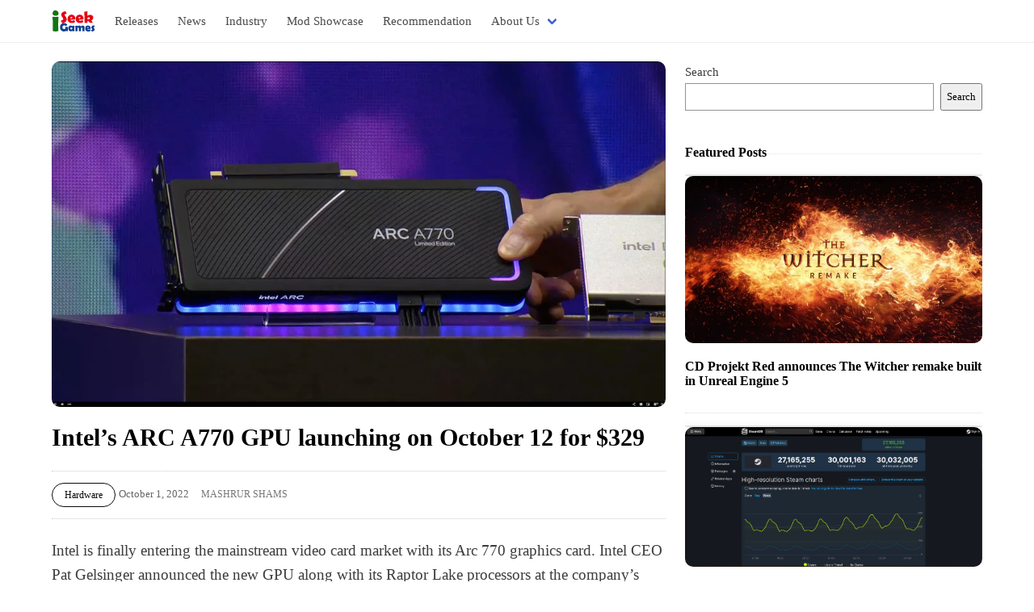

--- FILE ---
content_type: text/html; charset=UTF-8
request_url: https://iseekgames.com/269/intels-arc-a770-gpu-launching-on-october-12-for-329
body_size: 14864
content:
<!doctype html><html lang="en-US" class="has-navbar-fixed-top"><head><script data-no-optimize="1">var litespeed_docref=sessionStorage.getItem("litespeed_docref");litespeed_docref&&(Object.defineProperty(document,"referrer",{get:function(){return litespeed_docref}}),sessionStorage.removeItem("litespeed_docref"));</script> <meta charset="UTF-8"><meta name="viewport" content="width=device-width, initial-scale=1"><link rel="profile" href="https://gmpg.org/xfn/11"><meta name="description" content="Intel is finally entering the mainstream video card market with its Arc 770 graphics card. Intel CEO Pat Gelsinger announced the new GPU along with its Rap"><meta name="author" content="Mashrur Shams"> <script type="litespeed/javascript" data-src="https://pagead2.googlesyndication.com/pagead/js/adsbygoogle.js?client=ca-pub-4840571559612091"
     crossorigin="anonymous"></script> <title>Intel’s ARC A770 GPU launching on October 12 for $329 | iSeekGames</title><meta name='robots' content='max-image-preview:large' /><link rel='dns-prefetch' href='//ajax.googleapis.com' /><link rel='dns-prefetch' href='//fonts.googleapis.com' /><link rel="alternate" type="application/rss+xml" title="iSeekGames &raquo; Feed" href="https://iseekgames.com/feed" /><link rel="alternate" type="application/rss+xml" title="iSeekGames &raquo; Comments Feed" href="https://iseekgames.com/comments/feed" /><link rel="alternate" type="application/rss+xml" title="iSeekGames &raquo; Intel’s ARC A770 GPU launching on October 12 for $329 Comments Feed" href="https://iseekgames.com/269/intels-arc-a770-gpu-launching-on-october-12-for-329/feed" /><link rel="alternate" title="oEmbed (JSON)" type="application/json+oembed" href="https://iseekgames.com/wp-json/oembed/1.0/embed?url=https%3A%2F%2Fiseekgames.com%2F269%2Fintels-arc-a770-gpu-launching-on-october-12-for-329" /><link rel="alternate" title="oEmbed (XML)" type="text/xml+oembed" href="https://iseekgames.com/wp-json/oembed/1.0/embed?url=https%3A%2F%2Fiseekgames.com%2F269%2Fintels-arc-a770-gpu-launching-on-october-12-for-329&#038;format=xml" /><style id="litespeed-ccss">.wp-block-group{box-sizing:border-box}ul{box-sizing:border-box}.wp-block-search__button{margin-left:.625em;word-break:normal}.wp-block-search__inside-wrapper{display:flex;flex:auto;flex-wrap:nowrap;max-width:100%}.wp-block-search__label{width:100%}.wp-block-search__input{border:1px solid #949494;flex-grow:1;margin-left:0;margin-right:0;min-width:3em;padding:8px;text-decoration:unset!important}:root{--wp--preset--font-size--normal:16px;--wp--preset--font-size--huge:42px}.screen-reader-text{clip:rect(1px,1px,1px,1px);word-wrap:normal!important;border:0;-webkit-clip-path:inset(50%);clip-path:inset(50%);height:1px;margin:-1px;overflow:hidden;padding:0;position:absolute;width:1px}figure{margin:0 0 1em}body{--wp--preset--color--black:#000;--wp--preset--color--cyan-bluish-gray:#abb8c3;--wp--preset--color--white:#fff;--wp--preset--color--pale-pink:#f78da7;--wp--preset--color--vivid-red:#cf2e2e;--wp--preset--color--luminous-vivid-orange:#ff6900;--wp--preset--color--luminous-vivid-amber:#fcb900;--wp--preset--color--light-green-cyan:#7bdcb5;--wp--preset--color--vivid-green-cyan:#00d084;--wp--preset--color--pale-cyan-blue:#8ed1fc;--wp--preset--color--vivid-cyan-blue:#0693e3;--wp--preset--color--vivid-purple:#9b51e0;--wp--preset--gradient--vivid-cyan-blue-to-vivid-purple:linear-gradient(135deg,rgba(6,147,227,1) 0%,#9b51e0 100%);--wp--preset--gradient--light-green-cyan-to-vivid-green-cyan:linear-gradient(135deg,#7adcb4 0%,#00d082 100%);--wp--preset--gradient--luminous-vivid-amber-to-luminous-vivid-orange:linear-gradient(135deg,rgba(252,185,0,1) 0%,rgba(255,105,0,1) 100%);--wp--preset--gradient--luminous-vivid-orange-to-vivid-red:linear-gradient(135deg,rgba(255,105,0,1) 0%,#cf2e2e 100%);--wp--preset--gradient--very-light-gray-to-cyan-bluish-gray:linear-gradient(135deg,#eee 0%,#a9b8c3 100%);--wp--preset--gradient--cool-to-warm-spectrum:linear-gradient(135deg,#4aeadc 0%,#9778d1 20%,#cf2aba 40%,#ee2c82 60%,#fb6962 80%,#fef84c 100%);--wp--preset--gradient--blush-light-purple:linear-gradient(135deg,#ffceec 0%,#9896f0 100%);--wp--preset--gradient--blush-bordeaux:linear-gradient(135deg,#fecda5 0%,#fe2d2d 50%,#6b003e 100%);--wp--preset--gradient--luminous-dusk:linear-gradient(135deg,#ffcb70 0%,#c751c0 50%,#4158d0 100%);--wp--preset--gradient--pale-ocean:linear-gradient(135deg,#fff5cb 0%,#b6e3d4 50%,#33a7b5 100%);--wp--preset--gradient--electric-grass:linear-gradient(135deg,#caf880 0%,#71ce7e 100%);--wp--preset--gradient--midnight:linear-gradient(135deg,#020381 0%,#2874fc 100%);--wp--preset--duotone--dark-grayscale:url('#wp-duotone-dark-grayscale');--wp--preset--duotone--grayscale:url('#wp-duotone-grayscale');--wp--preset--duotone--purple-yellow:url('#wp-duotone-purple-yellow');--wp--preset--duotone--blue-red:url('#wp-duotone-blue-red');--wp--preset--duotone--midnight:url('#wp-duotone-midnight');--wp--preset--duotone--magenta-yellow:url('#wp-duotone-magenta-yellow');--wp--preset--duotone--purple-green:url('#wp-duotone-purple-green');--wp--preset--duotone--blue-orange:url('#wp-duotone-blue-orange');--wp--preset--font-size--small:13px;--wp--preset--font-size--medium:20px;--wp--preset--font-size--large:36px;--wp--preset--font-size--x-large:42px;--wp--preset--spacing--20:.44rem;--wp--preset--spacing--30:.67rem;--wp--preset--spacing--40:1rem;--wp--preset--spacing--50:1.5rem;--wp--preset--spacing--60:2.25rem;--wp--preset--spacing--70:3.38rem;--wp--preset--spacing--80:5.06rem;--wp--preset--shadow--natural:6px 6px 9px rgba(0,0,0,.2);--wp--preset--shadow--deep:12px 12px 50px rgba(0,0,0,.4);--wp--preset--shadow--sharp:6px 6px 0px rgba(0,0,0,.2);--wp--preset--shadow--outlined:6px 6px 0px -3px rgba(255,255,255,1),6px 6px rgba(0,0,0,1);--wp--preset--shadow--crisp:6px 6px 0px rgba(0,0,0,1)}.button{-moz-appearance:none;-webkit-appearance:none;align-items:center;border:1px solid transparent;border-radius:4px;box-shadow:none;display:inline-flex;font-size:1rem;height:2.5em;justify-content:flex-start;line-height:1.5;padding-bottom:calc(.5em - 1px);padding-left:calc(.75em - 1px);padding-right:calc(.75em - 1px);padding-top:calc(.5em - 1px);position:relative;vertical-align:top}.button{-webkit-touch-callout:none}.navbar-link:not(.is-arrowless):after{border:3px solid transparent;border-radius:2px;border-right:0;border-top:0;content:" ";display:block;height:.625em;margin-top:-.4375em;position:absolute;top:50%;transform:rotate(-45deg);transform-origin:center;width:.625em}.navbar-burger{-moz-appearance:none;-webkit-appearance:none;appearance:none;background:0 0;border:none;color:currentColor;font-family:inherit;font-size:1em;margin:0;padding:0}body,figure,h1,h2,html,p,textarea,ul{margin:0;padding:0}h1,h2{font-size:100%;font-weight:400}ul{list-style:none}button,input,textarea{margin:0}html{box-sizing:border-box}*,:after,:before{box-sizing:inherit}img{height:auto;max-width:100%}html{background-color:#fff;font-size:16px;-moz-osx-font-smoothing:grayscale;-webkit-font-smoothing:antialiased;min-width:300px;overflow-x:hidden;overflow-y:scroll;text-rendering:optimizeLegibility;-webkit-text-size-adjust:100%;-moz-text-size-adjust:100%;text-size-adjust:100%}article,aside,figure,header,section{display:block}body,button,input,textarea{font-family:BlinkMacSystemFont,-apple-system,"Segoe UI",Roboto,Oxygen,Ubuntu,Cantarell,"Fira Sans","Droid Sans","Helvetica Neue",Helvetica,Arial,sans-serif}body{color:#4a4a4a;font-size:1em;font-weight:400;line-height:1.5}a{color:#485fc7;text-decoration:none}img{height:auto;max-width:100%}span{font-style:inherit;font-weight:inherit}.button{background-color:#fff;border-color:#dbdbdb;border-width:1px;color:#363636;justify-content:center;padding-bottom:calc(.5em - 1px);padding-left:1em;padding-right:1em;padding-top:calc(.5em - 1px);text-align:center;white-space:nowrap}.button.is-black{background-color:#0a0a0a;border-color:transparent;color:#fff}.button.is-black.is-outlined{background-color:transparent;border-color:#0a0a0a;color:#0a0a0a}.button.is-small{font-size:.75rem}.button.is-rounded{border-radius:9999px;padding-left:calc(1em + .25em);padding-right:calc(1em + .25em)}.container{flex-grow:1;margin:0 auto;position:relative;width:auto}@media screen and (min-width:1024px){.container{max-width:960px}}@media screen and (min-width:1216px){.container:not(.is-max-desktop){max-width:1152px}}@media screen and (min-width:1408px){.container:not(.is-max-desktop):not(.is-max-widescreen){max-width:1344px}}.image{display:block;position:relative}.image img{display:block;height:auto;width:100%}.title{word-break:break-word}.title{color:#363636;font-size:2rem;font-weight:600;line-height:1.125}.title.is-6{font-size:1rem}.navbar{background-color:#fff;min-height:3.25rem;position:relative;z-index:30}.navbar>.container{align-items:stretch;display:flex;min-height:3.25rem;width:100%}.navbar.is-fixed-top{left:0;position:fixed;right:0;z-index:30}.navbar.is-fixed-top{top:0}html.has-navbar-fixed-top{padding-top:3.25rem}.navbar-brand{align-items:stretch;display:flex;flex-shrink:0;min-height:3.25rem}.navbar-burger{color:#4a4a4a;-moz-appearance:none;-webkit-appearance:none;appearance:none;background:0 0;border:none;display:block;height:3.25rem;position:relative;width:3.25rem;margin-left:auto}.navbar-burger span{background-color:currentColor;display:block;height:1px;left:calc(50% - 8px);position:absolute;transform-origin:center;width:16px}.navbar-burger span:first-child{top:calc(50% - 6px)}.navbar-burger span:nth-child(2){top:calc(50% - 1px)}.navbar-burger span:nth-child(3){top:calc(50% + 4px)}.navbar-menu{display:none}.navbar-item,.navbar-link{color:#4a4a4a;display:block;line-height:1.5;padding:.5rem .75rem;position:relative}.navbar-item{flex-grow:0;flex-shrink:0}.navbar-item img{max-height:1.75rem}.navbar-item.has-dropdown{padding:0}.navbar-link:not(.is-arrowless){padding-right:2.5em}.navbar-link:not(.is-arrowless):after{border-color:#485fc7;margin-top:-.375em;right:1.125em}.navbar-dropdown{font-size:.875rem;padding-bottom:.5rem;padding-top:.5rem}.navbar-dropdown .navbar-item{padding-left:1.5rem;padding-right:1.5rem}@media screen and (max-width:1023px){.navbar>.container{display:block}.navbar-brand .navbar-item{align-items:center;display:flex}.navbar-link:after{display:none}.navbar-menu{background-color:#fff;box-shadow:0 8px 16px rgba(10,10,10,.1);padding:.5rem 0}.navbar.is-fixed-top .navbar-menu{-webkit-overflow-scrolling:touch;max-height:calc(100vh - 3.25rem);overflow:auto}}@media screen and (min-width:1024px){.navbar,.navbar-menu{align-items:stretch;display:flex}.navbar{min-height:3.25rem}.navbar-burger{display:none}.navbar-item,.navbar-link{align-items:center;display:flex}.navbar-item.has-dropdown{align-items:stretch}.navbar-menu{flex-grow:1;flex-shrink:0}.navbar-dropdown{background-color:#fff;border-bottom-left-radius:6px;border-bottom-right-radius:6px;border-top:2px solid #dbdbdb;box-shadow:0 8px 8px rgba(10,10,10,.1);display:none;font-size:.875rem;left:0;min-width:100%;position:absolute;top:100%;z-index:20}.navbar-dropdown .navbar-item{padding:.375rem 1rem;white-space:nowrap}.navbar-dropdown a.navbar-item{padding-right:3rem}.navbar>.container .navbar-brand{margin-left:-.75rem}.navbar>.container .navbar-menu{margin-right:-.75rem}}.column{display:block;flex-basis:0;flex-grow:1;flex-shrink:1;padding:.75rem}@media screen and (min-width:769px),print{.column.is-4{flex:none;width:33.33333%}.column.is-8{flex:none;width:66.66667%}}.columns{margin-left:-.75rem;margin-right:-.75rem;margin-top:-.75rem}.columns:last-child{margin-bottom:-.75rem}@media screen and (min-width:769px),print{.columns:not(.is-desktop){display:flex}}.ml-1{margin-left:.25rem!important}.mb-3{margin-bottom:.75rem!important}.ml-3{margin-left:.75rem!important}.mb-5{margin-bottom:1.5rem!important}.my-5{margin-top:1.5rem!important;margin-bottom:1.5rem!important}.py-0{padding-top:0!important;padding-bottom:0!important}.is-size-7{font-size:.75rem!important}.is-uppercase{text-transform:uppercase!important}.has-text-weight-light{font-weight:300!important}.is-inline-block{display:inline-block!important}.section{padding:3rem 1.5rem}@media screen and (min-width:1024px){.section{padding:3rem}}html{--theme:#f47e00;--font:#3c3c3c;--black:#000;--bg:#fff;background-color:var(--bg)}body{font-family:'Lora',serif;color:var(--font);font-size:15px;line-height:27px;overflow-x:hidden;word-break:break-word}button,input,textarea{font-family:'Lora',serif}a{color:var(--theme)}h1,h2{font-size:24px;line-height:24px;font-weight:700;color:var(--black)}.section{padding:3rem .8rem}.entry-title{font-size:30px;margin-bottom:20px;line-height:35px}.image.archive-featured-image{max-width:100%;border-radius:10px;overflow:hidden;box-shadow:0px 0px 10px #00000021;border:1px solid #e3e3e3}.post-meta{color:#777;margin:-5px 0 0;font-size:13px}.site-header .navbar{border-bottom:1px solid #eee}.article-container{margin-bottom:15px;border-bottom:1px dotted #ddd;padding-bottom:15px}.single-post .post-thumbnail{border-radius:10px;overflow:hidden;margin-bottom:20px}.single-post .post-thumbnail img{display:block}.single .post-meta{border-top:1px dotted #ccc;border-bottom:1px dotted #ccc;padding:14px 0}.single .posted-on{color:#666}.entry-content{font-size:19px;line-height:30px;margin-bottom:50px}.entry-content p{margin-bottom:16px}.widget_block{margin-bottom:40px}.widget_block a{color:var(--black)}.widget_block h2{position:relative;font-size:16px;margin-bottom:15px}.widget_block h2:after{content:"";position:absolute;width:100%;height:1px;background-color:#f2f2f2;top:13px;right:0;z-index:-1}</style><link rel="preload" data-asynced="1" data-optimized="2" as="style" onload="this.onload=null;this.rel='stylesheet'" href="https://iseekgames.com/wp-content/litespeed/ucss/52c55475f4e7f2b9232e1fe654fd3b6a.css?ver=710bb" /><script type="litespeed/javascript">!function(a){"use strict";var b=function(b,c,d){function e(a){return h.body?a():void setTimeout(function(){e(a)})}function f(){i.addEventListener&&i.removeEventListener("load",f),i.media=d||"all"}var g,h=a.document,i=h.createElement("link");if(c)g=c;else{var j=(h.body||h.getElementsByTagName("head")[0]).childNodes;g=j[j.length-1]}var k=h.styleSheets;i.rel="stylesheet",i.href=b,i.media="only x",e(function(){g.parentNode.insertBefore(i,c?g:g.nextSibling)});var l=function(a){for(var b=i.href,c=k.length;c--;)if(k[c].href===b)return a();setTimeout(function(){l(a)})};return i.addEventListener&&i.addEventListener("load",f),i.onloadcssdefined=l,l(f),i};"undefined"!=typeof exports?exports.loadCSS=b:a.loadCSS=b}("undefined"!=typeof global?global:this);!function(a){if(a.loadCSS){var b=loadCSS.relpreload={};if(b.support=function(){try{return a.document.createElement("link").relList.supports("preload")}catch(b){return!1}},b.poly=function(){for(var b=a.document.getElementsByTagName("link"),c=0;c<b.length;c++){var d=b[c];"preload"===d.rel&&"style"===d.getAttribute("as")&&(a.loadCSS(d.href,d,d.getAttribute("media")),d.rel=null)}},!b.support()){b.poly();var c=a.setInterval(b.poly,300);a.addEventListener&&a.addEventListener("load",function(){b.poly(),a.clearInterval(c)}),a.attachEvent&&a.attachEvent("onload",function(){a.clearInterval(c)})}}}(this);</script><link rel="preload" as="image" href="https://iseekgames.com/wp-content/uploads/2022/09/isglogo.png"><link rel="preload" as="image" href="https://iseekgames.com/wp-content/uploads/2022/10/The-Witcher-remake-poster.webp"><link rel="preload" as="image" href="https://iseekgames.com/wp-content/uploads/2022/10/Steam-Chart.jpg.webp"><link rel="preload" as="image" href="https://iseekgames.com/wp-content/uploads/2022/10/god-of-war-kratos-and-atreus.jpeg"><link rel="https://api.w.org/" href="https://iseekgames.com/wp-json/" /><link rel="alternate" title="JSON" type="application/json" href="https://iseekgames.com/wp-json/wp/v2/posts/269" /><link rel="EditURI" type="application/rsd+xml" title="RSD" href="https://iseekgames.com/xmlrpc.php?rsd" /><meta name="generator" content="WordPress 6.9" /><link rel="canonical" href="https://iseekgames.com/269/intels-arc-a770-gpu-launching-on-october-12-for-329" /><link rel='shortlink' href='https://iseekgames.com/?p=269' /><link rel="icon" href="https://iseekgames.com/wp-content/uploads/2022/09/isg-favicon.png" sizes="32x32" /><link rel="icon" href="https://iseekgames.com/wp-content/uploads/2022/09/isg-favicon.png" sizes="192x192" /><link rel="apple-touch-icon" href="https://iseekgames.com/wp-content/uploads/2022/09/isg-favicon.png" /><meta name="msapplication-TileImage" content="https://iseekgames.com/wp-content/uploads/2022/09/isg-favicon.png" /></head><body class="wp-singular post-template-default single single-post postid-269 single-format-standard wp-custom-logo wp-theme-iseekgames"><div id="page" class="site">
<a class="skip-link screen-reader-text" href="#primary">Skip to content</a><header id="masthead" class="site-header mb-5"><nav class="navbar is-fixed-top" role="navigation" aria-label="main navigation"><div class="container"><div class="navbar-brand">
<a class="navbar-item" href="https://iseekgames.com" data-wpel-link="internal">
<img src="https://iseekgames.com/wp-content/uploads/2022/09/isglogo.png" alt="iSeekGames" fetchpriority="high" decoding="sync"/>
</a>
<button class="button navbar-burger" data-target="primary-menu">
<span></span>
<span></span>
<span></span>
</button></div><ul id="primary-menu" class="navbar-menu"><a class="navbar-item Releases" href="https://iseekgames.com/category/releases" data-wpel-link="internal">Releases</a><a class="navbar-item News" href="https://iseekgames.com/category/news" data-wpel-link="internal">News</a><a class="navbar-item Industry" href="https://iseekgames.com/category/industry" data-wpel-link="internal">Industry</a><a class="navbar-item Mod Showcase" href="https://iseekgames.com/category/mod-showcase" data-wpel-link="internal">Mod Showcase</a><a class="navbar-item Recommendation" href="https://iseekgames.com/category/recommendation" data-wpel-link="internal">Recommendation</a><div class='navbar-item About Us has-dropdown is-hoverable'>
<a class="navbar-link" href="/about-us" data-wpel-link="internal">About Us</a><div class='navbar-dropdown'><a class="navbar-item Disclaimer" href="https://iseekgames.com/disclaimer" data-wpel-link="internal">Disclaimer</a><a class="navbar-item Privacy Policy" href="https://iseekgames.com/privacy-policy" data-wpel-link="internal">Privacy Policy</a></div></div></a></ul></div></nav></header><div class="section py-0"><div class="container is-max-widescreen"><div class="columns"><div class="column is-8"><main id="primary" class="site-main"><article id="post-269" class="post-269 post type-post status-publish format-standard has-post-thumbnail hentry category-hardware tag-a770 tag-arc tag-gaming-component tag-gpu tag-graphics-card tag-intel tag-pc-hardware"><div class="post-thumbnail">
<img data-lazyloaded="1" src="[data-uri]" width="960" height="540" data-src="https://iseekgames.com/wp-content/uploads/2022/09/rsz_1intel_arcedit.jpg.webp" class="attachment-post-thumbnail size-post-thumbnail wp-post-image" alt="Intel Arc 770 GPU" decoding="async" fetchpriority="high" /></div><header class="entry-header"><h1 class="entry-title">Intel’s ARC A770 GPU launching on October 12 for $329</h1><div class="post-meta my-5">
<a class="button is-rounded is-black is-small is-inline-block is-outlined" href="https://iseekgames.com/category/hardware" title="View all posts in Hardware" data-wpel-link="internal">Hardware</a><span class="posted-on ml-1"><time class="entry-date published updated" datetime="2022-10-01T04:00:38-04:00">October 1, 2022</time></span>            	<span class="is-uppercase ml-3 is-size-7 has-text-weight-light">
Mashrur Shams				</span></div></header><div class="entry-content"><p><span style="font-weight: 400">Intel is finally entering the mainstream video card market with its Arc 770 graphics card. Intel CEO Pat Gelsinger announced the new GPU along with its Raptor Lake processors at the company’s Intel Innovation Conference on Tuesday. The pricing for A770 will start at $329, putting it directly head to head with Nvidia’s RTX 3060 and AMD’s RX 6600 XT.</span></p><p><span style="font-weight: 400">The A770 follows up on the Arc A380 which was launched exclusively in China. The A380 faced harsh criticism from reviewers. Poor performance and driver stability issues in AAA games plagued the card at the launch.</span></p><div>
<ins class="adsbygoogle"
style="display:block; text-align:center;"
data-ad-layout="in-article"
data-ad-format="fluid"
data-ad-client="ca-pub-4840571559612091"
data-ad-slot="8374217100"></ins> <script type="litespeed/javascript">(adsbygoogle=window.adsbygoogle||[]).push({})</script></div><p><span style="font-weight: 400">Arc A770 packs some serious punch as evident by its specs. It comes with 4096 shading units, 32 Xe cores, 512 Intel XMX engines, 32 ray tracing units, and a 256-bit memory bus that supports bandwidth all the way up to 500 GB/s.</span><span style="font-weight: 400"><br />
</span><span style="font-weight: 400"><br />
</span><span style="font-weight: 400">The GPU has a TBP (Total Board Power) of 225W and is clocked at 2.1GHz. There will be two variants of this card &#8211; one with 16 GB GDDR6 memory and the other one with 8GB of slightly slower memory. Though it is still unclear whether the $329 price tag refers to the 8GB variant or the 16 GB one.</span></p><p><span style="font-weight: 400">The CEO also claimed that the A770 can perform 65% better at ray-tracing than the “competition” although no specific cards were mentioned as rivals. Intel previously released a video comparing the RTX 3060’s ray tracing performance with A770. So it is safe to assume that Gelsinger is considering the Nvidia RTX 3060 as the main competition.</span></p><p><span style="font-weight: 400">Gelsinger confirmed that the review units of the Arc A770 are on the way to the reviewers. We shall find out soon enough how good the new Arc A770 really is once the reviews start coming out.</span></p></div><footer class="entry-footer my-5"><div class="tags-links mb-2">Tags: <a href="https://iseekgames.com/tag/a770" rel="tag" data-wpel-link="internal">A770</a> <a href="https://iseekgames.com/tag/arc" rel="tag" data-wpel-link="internal">ARC</a> <a href="https://iseekgames.com/tag/gaming-component" rel="tag" data-wpel-link="internal">Gaming Component</a> <a href="https://iseekgames.com/tag/gpu" rel="tag" data-wpel-link="internal">GPU</a> <a href="https://iseekgames.com/tag/graphics-card" rel="tag" data-wpel-link="internal">Graphics Card</a> <a href="https://iseekgames.com/tag/intel" rel="tag" data-wpel-link="internal">Intel</a> <a href="https://iseekgames.com/tag/pc-hardware" rel="tag" data-wpel-link="internal">PC Hardware</a></div></footer></article><nav class="navigation post-navigation" aria-label="Posts"><h2 class="screen-reader-text">Post navigation</h2><div class="nav-links"><div class="nav-previous"><a href="https://iseekgames.com/265/slime-rancher-2-has-sold-more-than-300000-copies-in-just-4-days" rel="prev" data-wpel-link="internal"><span class="nav-subtitle">Previous:</span> <span class="nav-title">Slime Rancher 2 has sold more than 300,000 copies in just 4 days!</span></a></div><div class="nav-next"><a href="https://iseekgames.com/272/ubisofts-skull-bones-delayed-again-for-the-fifth-time" rel="next" data-wpel-link="internal"><span class="nav-subtitle">Next:</span> <span class="nav-title">Ubisoft’s Skull &amp; Bones delayed again for the fifth time</span></a></div></div></nav><div id="comments" class="comments-area"><div id="respond" class="comment-respond"><h3 id="reply-title" class="comment-reply-title">Leave a Reply <small><a rel="nofollow" id="cancel-comment-reply-link" href="/269/intels-arc-a770-gpu-launching-on-october-12-for-329#respond" style="display:none;" data-wpel-link="internal">Cancel reply</a></small></h3><form action="https://iseekgames.com/wp-comments-post.php" method="post" id="commentform" class="comment-form"><p class="comment-notes"><span id="email-notes">Your email address will not be published.</span> <span class="required-field-message">Required fields are marked <span class="required">*</span></span></p><div class="field">
<label class="label" for="comment">Comment</label><div class="control"><textarea class="textarea"  id="comment" name="comment" aria-required="true" required></textarea></div></div><div class="field is-horizontal"><div class="field-body"><div class="field">
<label class="label">Name</label><p class="control">
<input class="input" id="author" name="author" type="text" placeholder="Name" value="" aria-required='true' required></p></div><div class="field">
<label class="label">Email</label><p class="control">
<input class="input"  id="email" name="email" type="text" placeholder="Email" value="" " aria-required='true'  required></p></div></div></div><div class="field comment-form-cookies-consent"><div class="control">
<label class="checkbox">
<input type="checkbox"  id="wp-comment-cookies-consent" name="wp-comment-cookies-consent"  value="yes">
Save my name, email, and website in this browser for the next time I comment.
</label></div></div><div class="field"><div class="control">
<button id="submit" class="button is-primary submit">Post Comment</button> <input type='hidden' name='comment_post_ID' value='269' id='comment_post_ID' />
<input type='hidden' name='comment_parent' id='comment_parent' value='0' /></div></div><p class="form-submit"></p><p style="display: none;"><input type="hidden" id="akismet_comment_nonce" name="akismet_comment_nonce" value="1f31558e13" /></p><p style="display: none !important;" class="akismet-fields-container" data-prefix="ak_"><label>&#916;<textarea name="ak_hp_textarea" cols="45" rows="8" maxlength="100"></textarea></label><input type="hidden" id="ak_js_1" name="ak_js" value="94"/><script type="litespeed/javascript">document.getElementById("ak_js_1").setAttribute("value",(new Date()).getTime())</script></p></form></div></div></main></div><div class="column is-4"><aside id="secondary" class="widget-area"><section id="block-2" class="widget widget_block widget_search"><form role="search" method="get" action="https://iseekgames.com/" class="wp-block-search__button-outside wp-block-search__text-button wp-block-search"><label for="wp-block-search__input-1" class="wp-block-search__label">Search</label><div class="wp-block-search__inside-wrapper "><input type="search" id="wp-block-search__input-1" class="wp-block-search__input " name="s" value="" placeholder="" required=""><button type="submit" class="wp-block-search__button  ">Search</button></div></form></section><section id="choice-block" class="widget widget_block"><div class="wp-block-group"><div class="wp-block-group__inner-container"><h2>Featured Posts</h2><article id="post-680" class="article-container"><figure class="image mb-3"><p class="image archive-featured-image"><div class="post-thumbnail">
<img width="1280" height="719" src="https://iseekgames.com/wp-content/uploads/2022/10/The-Witcher-remake-poster.webp" class="attachment-post-thumbnail size-post-thumbnail wp-post-image" alt="Official poster of The Witcher remake" decoding="sync" fetchpriority="high"/></div></p></figure><div class="archive-content"><h2 class="title is-6"><a href="https://iseekgames.com/680/cd-projekt-red-announces-the-witcher-remake-built-in-unreal-engine-5" rel="bookmark" data-wpel-link="internal">CD Projekt Red announces The Witcher remake built in Unreal Engine 5</a></h2></div></article><article id="post-642" class="article-container"><figure class="image mb-3"><p class="image archive-featured-image"><div class="post-thumbnail">
<img width="1902" height="895" src="https://iseekgames.com/wp-content/uploads/2022/10/Steam-Chart.jpg.webp" class="attachment-post-thumbnail size-post-thumbnail wp-post-image" alt="A screenshot from Steam Chart" decoding="sync" fetchpriority="high"/></div></p></figure><div class="archive-content"><h2 class="title is-6"><a href="https://iseekgames.com/642/steam-reaches-a-new-milestone-by-breaking-its-concurrent-player-record" rel="bookmark" data-wpel-link="internal">Steam reaches a new milestone by breaking its concurrent player record</a></h2></div></article><article id="post-617" class="article-container"><figure class="image mb-3"><p class="image archive-featured-image"><div class="post-thumbnail">
<img width="1280" height="720" src="https://iseekgames.com/wp-content/uploads/2022/10/god-of-war-kratos-and-atreus.jpeg" class="attachment-post-thumbnail size-post-thumbnail wp-post-image" alt="god of war kratos and atreus" decoding="sync" fetchpriority="high"/></div></p></figure><div class="archive-content"><h2 class="title is-6"><a href="https://iseekgames.com/617/god-of-war-ragnarok-promises-more-excellent-gameplay-storyline-and-fluidity-than-its-prequel" rel="bookmark" data-wpel-link="internal">God of War Ragnarok promises more excellent gameplay, storyline, and fluidity than its prequel</a></h2></div></article><article id="post-527" class="article-container"><figure class="image mb-3"><p class="image archive-featured-image"><div class="post-thumbnail">
<img data-lazyloaded="1" src="[data-uri]" width="1024" height="576" data-src="https://iseekgames.com/wp-content/uploads/2022/10/overwatch-2-heros-posing-in-a-poster.jpg.webp" class="attachment-post-thumbnail size-post-thumbnail wp-post-image" alt="Overwatch 2 characters on overwatch 2 poster" decoding="async" /></div></p></figure><div class="archive-content"><h2 class="title is-6"><a href="https://iseekgames.com/527/overwatch-2-reaches-25-million-players-milestone-within-10-days-of-launch" rel="bookmark" data-wpel-link="internal">Overwatch 2 reaches 25 million players milestone within 10 days of launch</a></h2></div></article><article id="post-469" class="article-container"><figure class="image mb-3"><p class="image archive-featured-image"><div class="post-thumbnail">
<img data-lazyloaded="1" src="[data-uri]" width="744" height="412" data-src="https://iseekgames.com/wp-content/uploads/2022/10/images-1-1.jpg" class="attachment-post-thumbnail size-post-thumbnail wp-post-image" alt="" decoding="async" /></div></p></figure><div class="archive-content"><h2 class="title is-6"><a href="https://iseekgames.com/469/god-of-war-ragnarok-has-officially-gone-gold" rel="bookmark" data-wpel-link="internal">God Of War: Ragnarok has officially gone gold</a></h2></div></article><article id="post-402" class="article-container"><figure class="image mb-3"><p class="image archive-featured-image"><div class="post-thumbnail">
<img data-lazyloaded="1" src="[data-uri]" width="1256" height="706" data-src="https://iseekgames.com/wp-content/uploads/2022/10/wicther4.png.webp" class="attachment-post-thumbnail size-post-thumbnail wp-post-image" alt="" decoding="async" /></div></p></figure><div class="archive-content"><h2 class="title is-6"><a href="https://iseekgames.com/402/witcher-4-is-at-least-3-years-away-from-release" rel="bookmark" data-wpel-link="internal">Witcher 4 is at least 3 years away from release</a></h2></div></article><article id="post-369" class="article-container"><figure class="image mb-3"><p class="image archive-featured-image"><div class="post-thumbnail">
<img data-lazyloaded="1" src="[data-uri]" width="1201" height="599" data-src="https://iseekgames.com/wp-content/uploads/2022/10/Web-capture_4-10-2022_131156_www.youtube.com_.jpeg.webp" class="attachment-post-thumbnail size-post-thumbnail wp-post-image" alt="Diablo 4 gameplay footage leaked and campaign missions might be optional" decoding="async" /></div></p></figure><div class="archive-content"><h2 class="title is-6"><a href="https://iseekgames.com/369/diablo-4-gameplay-footage-leaked-and-campaign-missions-might-be-optional" rel="bookmark" data-wpel-link="internal">Diablo 4 gameplay footage leaked and campaign missions might be optional</a></h2></div></article><article id="post-387" class="article-container"><figure class="image mb-3"><p class="image archive-featured-image"><div class="post-thumbnail">
<img data-lazyloaded="1" src="[data-uri]" width="2560" height="1440" data-src="https://iseekgames.com/wp-content/uploads/2022/10/gof-ragnarok-scaled.jpg.webp" class="attachment-post-thumbnail size-post-thumbnail wp-post-image" alt="A man with an axe and a boy with a bow standing on a frozen lake" decoding="async" /></div></p></figure><div class="archive-content"><h2 class="title is-6"><a href="https://iseekgames.com/387/god-of-war-ragnarok-is-rumored-to-be-40-hours-long" rel="bookmark" data-wpel-link="internal">God Of War Ragnarok is rumored to be 40 hours long</a></h2></div></article><article id="post-327" class="article-container"><figure class="image mb-3"><p class="image archive-featured-image"><div class="post-thumbnail">
<img data-lazyloaded="1" src="[data-uri]" width="1920" height="1080" data-src="https://iseekgames.com/wp-content/uploads/2022/10/dream.webp" class="attachment-post-thumbnail size-post-thumbnail wp-post-image" alt="A person in green hoodie wearing a white mask with smiley drawn on it" decoding="async" /></div></p></figure><div class="archive-content"><h2 class="title is-6"><a href="https://iseekgames.com/327/popular-minecraft-youtuber-dream-finally-reveals-his-face" rel="bookmark" data-wpel-link="internal">Popular Minecraft Youtuber Dream finally reveals his face</a></h2></div></article></div></div></section><section id="block-3" class="widget widget_block"><div class="wp-block-group"><div class="wp-block-group__inner-container is-layout-flow wp-block-group-is-layout-flow"></div></div></section><section id="block-4" class="widget widget_block"><div class="wp-block-group"><div class="wp-block-group__inner-container is-layout-flow wp-block-group-is-layout-flow"></div></div></section><section id="block-5" class="widget widget_block"><div class="wp-block-group"><div class="wp-block-group__inner-container is-layout-flow wp-block-group-is-layout-flow"></div></div></section><section id="block-6" class="widget widget_block"><div class="wp-block-group"><div class="wp-block-group__inner-container is-layout-flow wp-block-group-is-layout-flow"></div></div></section></aside></div></div></div></div> <script type="application/ld+json">{
      "@context": "https://schema.org",
      "@type": "NewsArticle",
      "headline": "Popular Minecraft Youtuber Dream finally reveals his face",
      "image": [
        "https://iseekgames.com/wp-content/uploads/2022/10/dream.webp"
       ],
      "datePublished": "2022-10-03T22:34:29-04:00",
      "dateModified": "2022-10-03T20:34:46-04:00",
      "author": [{
          "@type": "Person",
          "name": "Mashrur Shams",
          "url": "https://iseekgames.com/author/mashrurshams"
        }]
    }</script> <footer id="colophon" class="site-footer"><div class="section"><div class="container"><div class="columns"><div class="column is-5"><h3 class="title is-1">ISG</h3>
<strong>© <a href="https://lzdevs.com" data-wpel-link="external" rel="nofollow external noopener noreferrer">LZDevs</a>. All Rights Reserved.</strong>
<br>ISG is a video game news portal and no content should be reproduced anywhere without permission of the copyright holder.</div><div class="column is-2"><h4>
Useful Links</h4>
<a href="https://micro.com.bd/" data-wpel-link="external" rel="nofollow external noopener noreferrer">micro.com.bd - Gadget shop in BD</a></div><div class="column is-2">
[Internal Links]</div><div class="column is-3">
[External Links]</div></div></div></div></footer></div> <script type="speculationrules">{"prefetch":[{"source":"document","where":{"and":[{"href_matches":"/*"},{"not":{"href_matches":["/wp-*.php","/wp-admin/*","/wp-content/uploads/*","/wp-content/*","/wp-content/plugins/*","/wp-content/themes/iseekgames/*","/*\\?(.+)"]}},{"not":{"selector_matches":"a[rel~=\"nofollow\"]"}},{"not":{"selector_matches":".no-prefetch, .no-prefetch a"}}]},"eagerness":"conservative"}]}</script> <script type="litespeed/javascript" data-src="https://ajax.googleapis.com/ajax/libs/jquery/3.4.1/jquery.min.js?ver=3.4.1" id="jquery-js"></script>  <script type="litespeed/javascript" data-src="https://www.googletagmanager.com/gtag/js?id=G-4ZWE9GV1GF"></script> <script type="litespeed/javascript">window.dataLayer=window.dataLayer||[];function gtag(){dataLayer.push(arguments)}
gtag('js',new Date());gtag('config','G-4ZWE9GV1GF')</script> <script data-no-optimize="1">window.lazyLoadOptions=Object.assign({},{threshold:300},window.lazyLoadOptions||{});!function(t,e){"object"==typeof exports&&"undefined"!=typeof module?module.exports=e():"function"==typeof define&&define.amd?define(e):(t="undefined"!=typeof globalThis?globalThis:t||self).LazyLoad=e()}(this,function(){"use strict";function e(){return(e=Object.assign||function(t){for(var e=1;e<arguments.length;e++){var n,a=arguments[e];for(n in a)Object.prototype.hasOwnProperty.call(a,n)&&(t[n]=a[n])}return t}).apply(this,arguments)}function o(t){return e({},at,t)}function l(t,e){return t.getAttribute(gt+e)}function c(t){return l(t,vt)}function s(t,e){return function(t,e,n){e=gt+e;null!==n?t.setAttribute(e,n):t.removeAttribute(e)}(t,vt,e)}function i(t){return s(t,null),0}function r(t){return null===c(t)}function u(t){return c(t)===_t}function d(t,e,n,a){t&&(void 0===a?void 0===n?t(e):t(e,n):t(e,n,a))}function f(t,e){et?t.classList.add(e):t.className+=(t.className?" ":"")+e}function _(t,e){et?t.classList.remove(e):t.className=t.className.replace(new RegExp("(^|\\s+)"+e+"(\\s+|$)")," ").replace(/^\s+/,"").replace(/\s+$/,"")}function g(t){return t.llTempImage}function v(t,e){!e||(e=e._observer)&&e.unobserve(t)}function b(t,e){t&&(t.loadingCount+=e)}function p(t,e){t&&(t.toLoadCount=e)}function n(t){for(var e,n=[],a=0;e=t.children[a];a+=1)"SOURCE"===e.tagName&&n.push(e);return n}function h(t,e){(t=t.parentNode)&&"PICTURE"===t.tagName&&n(t).forEach(e)}function a(t,e){n(t).forEach(e)}function m(t){return!!t[lt]}function E(t){return t[lt]}function I(t){return delete t[lt]}function y(e,t){var n;m(e)||(n={},t.forEach(function(t){n[t]=e.getAttribute(t)}),e[lt]=n)}function L(a,t){var o;m(a)&&(o=E(a),t.forEach(function(t){var e,n;e=a,(t=o[n=t])?e.setAttribute(n,t):e.removeAttribute(n)}))}function k(t,e,n){f(t,e.class_loading),s(t,st),n&&(b(n,1),d(e.callback_loading,t,n))}function A(t,e,n){n&&t.setAttribute(e,n)}function O(t,e){A(t,rt,l(t,e.data_sizes)),A(t,it,l(t,e.data_srcset)),A(t,ot,l(t,e.data_src))}function w(t,e,n){var a=l(t,e.data_bg_multi),o=l(t,e.data_bg_multi_hidpi);(a=nt&&o?o:a)&&(t.style.backgroundImage=a,n=n,f(t=t,(e=e).class_applied),s(t,dt),n&&(e.unobserve_completed&&v(t,e),d(e.callback_applied,t,n)))}function x(t,e){!e||0<e.loadingCount||0<e.toLoadCount||d(t.callback_finish,e)}function M(t,e,n){t.addEventListener(e,n),t.llEvLisnrs[e]=n}function N(t){return!!t.llEvLisnrs}function z(t){if(N(t)){var e,n,a=t.llEvLisnrs;for(e in a){var o=a[e];n=e,o=o,t.removeEventListener(n,o)}delete t.llEvLisnrs}}function C(t,e,n){var a;delete t.llTempImage,b(n,-1),(a=n)&&--a.toLoadCount,_(t,e.class_loading),e.unobserve_completed&&v(t,n)}function R(i,r,c){var l=g(i)||i;N(l)||function(t,e,n){N(t)||(t.llEvLisnrs={});var a="VIDEO"===t.tagName?"loadeddata":"load";M(t,a,e),M(t,"error",n)}(l,function(t){var e,n,a,o;n=r,a=c,o=u(e=i),C(e,n,a),f(e,n.class_loaded),s(e,ut),d(n.callback_loaded,e,a),o||x(n,a),z(l)},function(t){var e,n,a,o;n=r,a=c,o=u(e=i),C(e,n,a),f(e,n.class_error),s(e,ft),d(n.callback_error,e,a),o||x(n,a),z(l)})}function T(t,e,n){var a,o,i,r,c;t.llTempImage=document.createElement("IMG"),R(t,e,n),m(c=t)||(c[lt]={backgroundImage:c.style.backgroundImage}),i=n,r=l(a=t,(o=e).data_bg),c=l(a,o.data_bg_hidpi),(r=nt&&c?c:r)&&(a.style.backgroundImage='url("'.concat(r,'")'),g(a).setAttribute(ot,r),k(a,o,i)),w(t,e,n)}function G(t,e,n){var a;R(t,e,n),a=e,e=n,(t=Et[(n=t).tagName])&&(t(n,a),k(n,a,e))}function D(t,e,n){var a;a=t,(-1<It.indexOf(a.tagName)?G:T)(t,e,n)}function S(t,e,n){var a;t.setAttribute("loading","lazy"),R(t,e,n),a=e,(e=Et[(n=t).tagName])&&e(n,a),s(t,_t)}function V(t){t.removeAttribute(ot),t.removeAttribute(it),t.removeAttribute(rt)}function j(t){h(t,function(t){L(t,mt)}),L(t,mt)}function F(t){var e;(e=yt[t.tagName])?e(t):m(e=t)&&(t=E(e),e.style.backgroundImage=t.backgroundImage)}function P(t,e){var n;F(t),n=e,r(e=t)||u(e)||(_(e,n.class_entered),_(e,n.class_exited),_(e,n.class_applied),_(e,n.class_loading),_(e,n.class_loaded),_(e,n.class_error)),i(t),I(t)}function U(t,e,n,a){var o;n.cancel_on_exit&&(c(t)!==st||"IMG"===t.tagName&&(z(t),h(o=t,function(t){V(t)}),V(o),j(t),_(t,n.class_loading),b(a,-1),i(t),d(n.callback_cancel,t,e,a)))}function $(t,e,n,a){var o,i,r=(i=t,0<=bt.indexOf(c(i)));s(t,"entered"),f(t,n.class_entered),_(t,n.class_exited),o=t,i=a,n.unobserve_entered&&v(o,i),d(n.callback_enter,t,e,a),r||D(t,n,a)}function q(t){return t.use_native&&"loading"in HTMLImageElement.prototype}function H(t,o,i){t.forEach(function(t){return(a=t).isIntersecting||0<a.intersectionRatio?$(t.target,t,o,i):(e=t.target,n=t,a=o,t=i,void(r(e)||(f(e,a.class_exited),U(e,n,a,t),d(a.callback_exit,e,n,t))));var e,n,a})}function B(e,n){var t;tt&&!q(e)&&(n._observer=new IntersectionObserver(function(t){H(t,e,n)},{root:(t=e).container===document?null:t.container,rootMargin:t.thresholds||t.threshold+"px"}))}function J(t){return Array.prototype.slice.call(t)}function K(t){return t.container.querySelectorAll(t.elements_selector)}function Q(t){return c(t)===ft}function W(t,e){return e=t||K(e),J(e).filter(r)}function X(e,t){var n;(n=K(e),J(n).filter(Q)).forEach(function(t){_(t,e.class_error),i(t)}),t.update()}function t(t,e){var n,a,t=o(t);this._settings=t,this.loadingCount=0,B(t,this),n=t,a=this,Y&&window.addEventListener("online",function(){X(n,a)}),this.update(e)}var Y="undefined"!=typeof window,Z=Y&&!("onscroll"in window)||"undefined"!=typeof navigator&&/(gle|ing|ro)bot|crawl|spider/i.test(navigator.userAgent),tt=Y&&"IntersectionObserver"in window,et=Y&&"classList"in document.createElement("p"),nt=Y&&1<window.devicePixelRatio,at={elements_selector:".lazy",container:Z||Y?document:null,threshold:300,thresholds:null,data_src:"src",data_srcset:"srcset",data_sizes:"sizes",data_bg:"bg",data_bg_hidpi:"bg-hidpi",data_bg_multi:"bg-multi",data_bg_multi_hidpi:"bg-multi-hidpi",data_poster:"poster",class_applied:"applied",class_loading:"litespeed-loading",class_loaded:"litespeed-loaded",class_error:"error",class_entered:"entered",class_exited:"exited",unobserve_completed:!0,unobserve_entered:!1,cancel_on_exit:!0,callback_enter:null,callback_exit:null,callback_applied:null,callback_loading:null,callback_loaded:null,callback_error:null,callback_finish:null,callback_cancel:null,use_native:!1},ot="src",it="srcset",rt="sizes",ct="poster",lt="llOriginalAttrs",st="loading",ut="loaded",dt="applied",ft="error",_t="native",gt="data-",vt="ll-status",bt=[st,ut,dt,ft],pt=[ot],ht=[ot,ct],mt=[ot,it,rt],Et={IMG:function(t,e){h(t,function(t){y(t,mt),O(t,e)}),y(t,mt),O(t,e)},IFRAME:function(t,e){y(t,pt),A(t,ot,l(t,e.data_src))},VIDEO:function(t,e){a(t,function(t){y(t,pt),A(t,ot,l(t,e.data_src))}),y(t,ht),A(t,ct,l(t,e.data_poster)),A(t,ot,l(t,e.data_src)),t.load()}},It=["IMG","IFRAME","VIDEO"],yt={IMG:j,IFRAME:function(t){L(t,pt)},VIDEO:function(t){a(t,function(t){L(t,pt)}),L(t,ht),t.load()}},Lt=["IMG","IFRAME","VIDEO"];return t.prototype={update:function(t){var e,n,a,o=this._settings,i=W(t,o);{if(p(this,i.length),!Z&&tt)return q(o)?(e=o,n=this,i.forEach(function(t){-1!==Lt.indexOf(t.tagName)&&S(t,e,n)}),void p(n,0)):(t=this._observer,o=i,t.disconnect(),a=t,void o.forEach(function(t){a.observe(t)}));this.loadAll(i)}},destroy:function(){this._observer&&this._observer.disconnect(),K(this._settings).forEach(function(t){I(t)}),delete this._observer,delete this._settings,delete this.loadingCount,delete this.toLoadCount},loadAll:function(t){var e=this,n=this._settings;W(t,n).forEach(function(t){v(t,e),D(t,n,e)})},restoreAll:function(){var e=this._settings;K(e).forEach(function(t){P(t,e)})}},t.load=function(t,e){e=o(e);D(t,e)},t.resetStatus=function(t){i(t)},t}),function(t,e){"use strict";function n(){e.body.classList.add("litespeed_lazyloaded")}function a(){console.log("[LiteSpeed] Start Lazy Load"),o=new LazyLoad(Object.assign({},t.lazyLoadOptions||{},{elements_selector:"[data-lazyloaded]",callback_finish:n})),i=function(){o.update()},t.MutationObserver&&new MutationObserver(i).observe(e.documentElement,{childList:!0,subtree:!0,attributes:!0})}var o,i;t.addEventListener?t.addEventListener("load",a,!1):t.attachEvent("onload",a)}(window,document);</script><script data-no-optimize="1">window.litespeed_ui_events=window.litespeed_ui_events||["mouseover","click","keydown","wheel","touchmove","touchstart"];var urlCreator=window.URL||window.webkitURL;function litespeed_load_delayed_js_force(){console.log("[LiteSpeed] Start Load JS Delayed"),litespeed_ui_events.forEach(e=>{window.removeEventListener(e,litespeed_load_delayed_js_force,{passive:!0})}),document.querySelectorAll("iframe[data-litespeed-src]").forEach(e=>{e.setAttribute("src",e.getAttribute("data-litespeed-src"))}),"loading"==document.readyState?window.addEventListener("DOMContentLoaded",litespeed_load_delayed_js):litespeed_load_delayed_js()}litespeed_ui_events.forEach(e=>{window.addEventListener(e,litespeed_load_delayed_js_force,{passive:!0})});async function litespeed_load_delayed_js(){let t=[];for(var d in document.querySelectorAll('script[type="litespeed/javascript"]').forEach(e=>{t.push(e)}),t)await new Promise(e=>litespeed_load_one(t[d],e));document.dispatchEvent(new Event("DOMContentLiteSpeedLoaded")),window.dispatchEvent(new Event("DOMContentLiteSpeedLoaded"))}function litespeed_load_one(t,e){console.log("[LiteSpeed] Load ",t);var d=document.createElement("script");d.addEventListener("load",e),d.addEventListener("error",e),t.getAttributeNames().forEach(e=>{"type"!=e&&d.setAttribute("data-src"==e?"src":e,t.getAttribute(e))});let a=!(d.type="text/javascript");!d.src&&t.textContent&&(d.src=litespeed_inline2src(t.textContent),a=!0),t.after(d),t.remove(),a&&e()}function litespeed_inline2src(t){try{var d=urlCreator.createObjectURL(new Blob([t.replace(/^(?:<!--)?(.*?)(?:-->)?$/gm,"$1")],{type:"text/javascript"}))}catch(e){d="data:text/javascript;base64,"+btoa(t.replace(/^(?:<!--)?(.*?)(?:-->)?$/gm,"$1"))}return d}</script><script data-no-optimize="1">var litespeed_vary=document.cookie.replace(/(?:(?:^|.*;\s*)_lscache_vary\s*\=\s*([^;]*).*$)|^.*$/,"");litespeed_vary||fetch("/wp-content/plugins/litespeed-cache/guest.vary.php",{method:"POST",cache:"no-cache",redirect:"follow"}).then(e=>e.json()).then(e=>{console.log(e),e.hasOwnProperty("reload")&&"yes"==e.reload&&(sessionStorage.setItem("litespeed_docref",document.referrer),window.location.reload(!0))});</script><script data-optimized="1" type="litespeed/javascript" data-src="https://iseekgames.com/wp-content/litespeed/js/8bef7f8b6a8a5729c2252dd0dfad15d0.js?ver=710bb"></script><script defer src="https://static.cloudflareinsights.com/beacon.min.js/vcd15cbe7772f49c399c6a5babf22c1241717689176015" integrity="sha512-ZpsOmlRQV6y907TI0dKBHq9Md29nnaEIPlkf84rnaERnq6zvWvPUqr2ft8M1aS28oN72PdrCzSjY4U6VaAw1EQ==" data-cf-beacon='{"version":"2024.11.0","token":"84161dd0af3242e4943be50ecd5a9af6","r":1,"server_timing":{"name":{"cfCacheStatus":true,"cfEdge":true,"cfExtPri":true,"cfL4":true,"cfOrigin":true,"cfSpeedBrain":true},"location_startswith":null}}' crossorigin="anonymous"></script>
</body></html>
<!-- Page optimized by LiteSpeed Cache @2026-01-22 10:52:09 -->

<!-- Page cached by LiteSpeed Cache 7.7 on 2026-01-22 10:52:09 -->
<!-- Guest Mode -->
<!-- QUIC.cloud CCSS loaded ✅ /ccss/516f3480afd9a60b8ea6ed7a6c977872.css -->
<!-- QUIC.cloud UCSS loaded ✅ /ucss/52c55475f4e7f2b9232e1fe654fd3b6a.css -->

--- FILE ---
content_type: text/css
request_url: https://iseekgames.com/wp-content/litespeed/ucss/52c55475f4e7f2b9232e1fe654fd3b6a.css?ver=710bb
body_size: 3878
content:
.wp-block-group,ul{box-sizing:border-box}.wp-block-search__button{margin-left:.625em;word-break:normal}:where(.wp-block-search__button){border:1px solid #ccc;padding:.375em .625em}.wp-block-search__inside-wrapper{display:flex;flex:auto;flex-wrap:nowrap;max-width:100%}.wp-block-search__label{width:100%}.wp-block-search__input{padding:8px;flex-grow:1;margin-left:0;margin-right:0;min-width:3em;border:1px solid #949494;text-decoration:unset!important}:root{--wp--preset--font-size--normal:16px;--wp--preset--font-size--huge:42px}.screen-reader-text{border:0;clip:rect(1px,1px,1px,1px);clip-path:inset(50%);height:1px;margin:-1px;overflow:hidden;padding:0;position:absolute;width:1px;word-wrap:normal!important}.screen-reader-text:focus{background-color:#ddd;clip:auto!important;clip-path:none;color:#444;display:block;font-size:1em;height:auto;left:5px;line-height:normal;padding:15px 23px 14px;text-decoration:none;top:5px;width:auto;z-index:100000}body{--wp--preset--color--black:#000;--wp--preset--color--cyan-bluish-gray:#abb8c3;--wp--preset--color--white:#fff;--wp--preset--color--pale-pink:#f78da7;--wp--preset--color--vivid-red:#cf2e2e;--wp--preset--color--luminous-vivid-orange:#ff6900;--wp--preset--color--luminous-vivid-amber:#fcb900;--wp--preset--color--light-green-cyan:#7bdcb5;--wp--preset--color--vivid-green-cyan:#00d084;--wp--preset--color--pale-cyan-blue:#8ed1fc;--wp--preset--color--vivid-cyan-blue:#0693e3;--wp--preset--color--vivid-purple:#9b51e0;--wp--preset--gradient--vivid-cyan-blue-to-vivid-purple:linear-gradient(135deg,rgba(6,147,227,1) 0%,#9b51e0 100%);--wp--preset--gradient--light-green-cyan-to-vivid-green-cyan:linear-gradient(135deg,#7adcb4 0%,#00d082 100%);--wp--preset--gradient--luminous-vivid-amber-to-luminous-vivid-orange:linear-gradient(135deg,rgba(252,185,0,1) 0%,rgba(255,105,0,1) 100%);--wp--preset--gradient--luminous-vivid-orange-to-vivid-red:linear-gradient(135deg,rgba(255,105,0,1) 0%,#cf2e2e 100%);--wp--preset--gradient--very-light-gray-to-cyan-bluish-gray:linear-gradient(135deg,#eee 0%,#a9b8c3 100%);--wp--preset--gradient--cool-to-warm-spectrum:linear-gradient(135deg,#4aeadc 0%,#9778d1 20%,#cf2aba 40%,#ee2c82 60%,#fb6962 80%,#fef84c 100%);--wp--preset--gradient--blush-light-purple:linear-gradient(135deg,#ffceec 0%,#9896f0 100%);--wp--preset--gradient--blush-bordeaux:linear-gradient(135deg,#fecda5 0%,#fe2d2d 50%,#6b003e 100%);--wp--preset--gradient--luminous-dusk:linear-gradient(135deg,#ffcb70 0%,#c751c0 50%,#4158d0 100%);--wp--preset--gradient--pale-ocean:linear-gradient(135deg,#fff5cb 0%,#b6e3d4 50%,#33a7b5 100%);--wp--preset--gradient--electric-grass:linear-gradient(135deg,#caf880 0%,#71ce7e 100%);--wp--preset--gradient--midnight:linear-gradient(135deg,#020381 0%,#2874fc 100%);--wp--preset--duotone--dark-grayscale:url('#wp-duotone-dark-grayscale');--wp--preset--duotone--grayscale:url('#wp-duotone-grayscale');--wp--preset--duotone--purple-yellow:url('#wp-duotone-purple-yellow');--wp--preset--duotone--blue-red:url('#wp-duotone-blue-red');--wp--preset--duotone--midnight:url('#wp-duotone-midnight');--wp--preset--duotone--magenta-yellow:url('#wp-duotone-magenta-yellow');--wp--preset--duotone--purple-green:url('#wp-duotone-purple-green');--wp--preset--duotone--blue-orange:url('#wp-duotone-blue-orange');--wp--preset--font-size--small:13px;--wp--preset--font-size--medium:20px;--wp--preset--font-size--large:36px;--wp--preset--font-size--x-large:42px;--wp--preset--spacing--20:.44rem;--wp--preset--spacing--30:.67rem;--wp--preset--spacing--40:1rem;--wp--preset--spacing--50:1.5rem;--wp--preset--spacing--60:2.25rem;--wp--preset--spacing--70:3.38rem;--wp--preset--spacing--80:5.06rem}body .is-layout-constrained>:where(:not(.alignleft):not(.alignright):not(.alignfull)){max-width:var(--wp--style--global--content-size);margin-left:auto!important;margin-right:auto!important}.button{-moz-appearance:none;-webkit-appearance:none;align-items:center;border:1px solid transparent;border-radius:4px;box-shadow:none;display:inline-flex;font-size:1rem;height:2.5em;line-height:1.5;position:relative;vertical-align:top}.button,.input{padding:calc(.5em - 1px) calc(.75em - 1px)}.input,.textarea{-moz-appearance:none;-webkit-appearance:none;align-items:center;border:1px solid transparent;box-shadow:none;display:inline-flex;font-size:1rem;height:2.5em;justify-content:flex-start;line-height:1.5;position:relative;vertical-align:top}.button:active,.button:focus,.input:active,.input:focus,.textarea:active,.textarea:focus{outline:0}.button{-webkit-touch-callout:none;-webkit-user-select:none;-moz-user-select:none;-ms-user-select:none;user-select:none}.navbar-link:not(.is-arrowless)::after{border:3px solid transparent;border-radius:2px;border-right:0;border-top:0;content:" ";display:block;height:.625em;pointer-events:none;position:absolute;top:50%;transform:rotate(-45deg);transform-origin:center;width:.625em;border-color:#485fc7;margin-top:-.375em;right:1.125em}.title:not(:last-child){margin-bottom:1.5rem}.navbar-burger{font-family:inherit;font-size:1em;padding:0}body,figure,h1,h2,h3,html,p,textarea,ul{padding:0;margin:0}h3{font-size:100%;font-weight:400}ul{list-style:none}button,input{margin:0}html{box-sizing:border-box;background-color:#fff;font-size:16px;-moz-osx-font-smoothing:grayscale;-webkit-font-smoothing:antialiased;min-width:300px;overflow-y:scroll;text-rendering:optimizeLegibility;-webkit-text-size-adjust:100%;-moz-text-size-adjust:100%;text-size-adjust:100%;--theme:#f47e00;--font:#3c3c3c;--black:#000;--bg:#fff;background-color:var(--bg)}*,::after,::before{box-sizing:inherit}img{height:auto;max-width:100%}.single-post .post-thumbnail img,article,aside,figure,footer,header,section{display:block}body,button,input,textarea{font-family:BlinkMacSystemFont,-apple-system,"Segoe UI",Roboto,Oxygen,Ubuntu,Cantarell,"Fira Sans","Droid Sans","Helvetica Neue",Helvetica,Arial,sans-serif}body,html{overflow-x:hidden}body{color:#4a4a4a;font-weight:400;font-family:"Lora",serif;color:var(--font);font-size:15px;line-height:27px;word-break:break-word}a{color:#485fc7;text-decoration:none;color:var(--theme);-o-transition:color .2s ease-in;-webkit-transition:color .2s ease-in;-moz-transition:color .2s ease-in;transition:color .2s ease-in}.button,a:hover,strong{color:#363636}input[type=checkbox]{vertical-align:baseline}small{font-size:.875em}span{font-style:inherit;font-weight:inherit}strong{font-weight:700}.button,a{cursor:pointer}.button{background-color:#fff;border-color:#dbdbdb;border-width:1px;justify-content:center;padding-bottom:calc(.5em - 1px);padding-left:1em;padding-right:1em;padding-top:calc(.5em - 1px);text-align:center;white-space:nowrap}.button:hover{border-color:#b5b5b5;color:#363636}.button:focus{border-color:#485fc7;color:#363636}.button.is-focused:not(:active),.button:focus:not(:active){box-shadow:0 0 0 .125em rgba(72,95,199,.25)}.button:active{border-color:#4a4a4a;color:#363636}.button.is-white.is-focused:not(:active),.button.is-white:focus:not(:active){box-shadow:0 0 0 .125em rgba(255,255,255,.25)}.button.is-black,.button.is-black:hover{background-color:#0a0a0a;border-color:transparent;color:#fff}.button.is-black:hover{background-color:#040404}.button.is-black:focus{border-color:transparent;color:#fff}.button.is-black.is-focused:not(:active),.button.is-black:focus:not(:active){box-shadow:0 0 0 .125em rgba(10,10,10,.25)}.button.is-black:active{background-color:#000;border-color:transparent;color:#fff}.button.is-black.is-outlined{background-color:transparent;border-color:#0a0a0a;color:#0a0a0a}.button.is-black.is-outlined:focus,.button.is-black.is-outlined:hover{background-color:#0a0a0a;border-color:#0a0a0a;color:#fff}.button.is-light.is-focused:not(:active),.button.is-light:focus:not(:active){box-shadow:0 0 0 .125em rgba(245,245,245,.25)}.button.is-dark.is-focused:not(:active),.button.is-dark:focus:not(:active){box-shadow:0 0 0 .125em rgba(54,54,54,.25)}.button.is-primary,.button.is-primary:hover{background-color:#00d1b2;border-color:transparent;color:#fff}.button.is-primary:hover{background-color:#00c4a7}.button.is-primary:focus{border-color:transparent;color:#fff}.button.is-primary.is-focused:not(:active),.button.is-primary:focus:not(:active){box-shadow:0 0 0 .125em rgba(0,209,178,.25)}.button.is-primary:active{background-color:#00b89c;border-color:transparent;color:#fff}.button.is-link.is-focused:not(:active),.button.is-link:focus:not(:active){box-shadow:0 0 0 .125em rgba(72,95,199,.25)}.button.is-info.is-focused:not(:active),.button.is-info:focus:not(:active){box-shadow:0 0 0 .125em rgba(62,142,208,.25)}.button.is-success.is-focused:not(:active),.button.is-success:focus:not(:active){box-shadow:0 0 0 .125em rgba(72,199,142,.25)}.button.is-warning.is-focused:not(:active),.button.is-warning:focus:not(:active){box-shadow:0 0 0 .125em rgba(255,224,138,.25)}.button.is-danger.is-focused:not(:active),.button.is-danger:focus:not(:active){box-shadow:0 0 0 .125em rgba(241,70,104,.25)}.button.is-small{font-size:.75rem}.button.is-rounded{border-radius:9999px;padding-left:calc(1em + .25em);padding-right:calc(1em + .25em)}.container{flex-grow:1;margin:0 auto;position:relative;width:auto}@media screen and (min-width:1024px){.container{max-width:960px}}@media screen and (min-width:1216px){.container:not(.is-max-desktop){max-width:1152px}}@media screen and (min-width:1408px){.container:not(.is-max-desktop):not(.is-max-widescreen){max-width:1344px}}.image{display:block;position:relative}.image img{display:block;height:auto;width:100%}.title{word-break:break-word;color:#363636;font-size:2rem;font-weight:600;line-height:1.125}.title.is-1{font-size:3rem}.title.is-6{font-size:1rem}.input{max-width:100%}.input,.textarea{background-color:#fff;border-color:#dbdbdb;border-radius:4px;color:#363636;box-shadow:inset 0 .0625em .125em rgba(10,10,10,.05);width:100%}.input::-moz-placeholder,.textarea::-moz-placeholder{color:rgba(54,54,54,.3)}.input::-webkit-input-placeholder,.textarea::-webkit-input-placeholder{color:rgba(54,54,54,.3)}.input:-moz-placeholder,.textarea:-moz-placeholder{color:rgba(54,54,54,.3)}.input:-ms-input-placeholder,.textarea:-ms-input-placeholder{color:rgba(54,54,54,.3)}.input:hover,.textarea:hover{border-color:#b5b5b5}.input:active,.input:focus,.textarea:active,.textarea:focus{border-color:#485fc7;box-shadow:0 0 0 .125em rgba(72,95,199,.25)}.textarea{display:block;max-width:100%;min-width:100%;padding:calc(.75em - 1px);resize:vertical}.textarea:not([rows]){max-height:40em;min-height:8em}.checkbox{display:inline-block;line-height:1.25;position:relative}.checkbox,.checkbox input{cursor:pointer}.checkbox:hover{color:#363636}.select.is-white:not(:hover)::after{border-color:#fff}.select.is-black:not(:hover)::after{border-color:#0a0a0a}.select.is-light:not(:hover)::after{border-color:#f5f5f5}.select.is-dark:not(:hover)::after{border-color:#363636}.select.is-primary:not(:hover)::after{border-color:#00d1b2}.select.is-link:not(:hover)::after{border-color:#485fc7}.select.is-info:not(:hover)::after{border-color:#3e8ed0}.select.is-success:not(:hover)::after{border-color:#48c78e}.select.is-warning:not(:hover)::after{border-color:#ffe08a}.select.is-danger:not(:hover)::after{border-color:#f14668}.label{color:#363636;display:block;font-size:1rem;font-weight:700}.label:not(:last-child){margin-bottom:.5em}.field:not(:last-child){margin-bottom:.75rem}@media screen and (min-width:769px),print{.field-body,.field.is-horizontal{display:flex}.field-body{flex-basis:0;flex-grow:5}.field-body .field{margin-bottom:0}.field-body,.field-body>.field{flex-shrink:1}.field-body>.field:not(.is-narrow){flex-grow:1}.field-body>.field:not(:last-child){margin-right:.75rem}}.control{box-sizing:border-box;clear:both;font-size:1rem;position:relative;text-align:inherit}.navbar{background-color:#fff;min-height:3.25rem;position:relative;z-index:30}.navbar-brand,.navbar>.container{align-items:stretch;display:flex;min-height:3.25rem}.navbar>.container{width:100%}.navbar.is-fixed-top{left:0;position:fixed;right:0;z-index:30;top:0}html.has-navbar-fixed-top{padding-top:3.25rem}.navbar-brand{flex-shrink:0}.navbar-brand a.navbar-item:focus,.navbar-brand a.navbar-item:hover{background-color:transparent}.navbar-burger{color:#4a4a4a;-moz-appearance:none;-webkit-appearance:none;appearance:none;background:0 0;border:0;cursor:pointer;display:block;height:3.25rem;position:relative;width:3.25rem;margin:0 0 0 auto}.navbar-burger span{background-color:currentColor;display:block;height:1px;left:calc(50% - 8px);position:absolute;transform-origin:center;transition-duration:86ms;transition-property:background-color,opacity,transform;transition-timing-function:ease-out;width:16px}.navbar-burger span:first-child{top:calc(50% - 6px)}.navbar-burger span:nth-child(2){top:calc(50% - 1px)}.navbar-burger span:nth-child(3){top:calc(50% + 4px)}.navbar-burger:hover{background-color:rgba(0,0,0,.05)}.navbar-menu{display:none}.navbar-item,.navbar-link{color:#4a4a4a;display:block;line-height:1.5;padding:.5rem .75rem;position:relative}.navbar-link,a.navbar-item{cursor:pointer}.navbar-link:focus,.navbar-link:focus-within,.navbar-link:hover,a.navbar-item:focus,a.navbar-item:focus-within,a.navbar-item:hover{background-color:#fafafa;color:#485fc7}.navbar-item{flex-grow:0;flex-shrink:0}.navbar-item img{max-height:1.75rem}.navbar-item.has-dropdown{padding:0}.navbar-link:not(.is-arrowless){padding-right:2.5em}.navbar-dropdown{font-size:.875rem;padding-bottom:.5rem;padding-top:.5rem}.navbar-dropdown .navbar-item{padding-left:1.5rem;padding-right:1.5rem}@media screen and (max-width:1023px){.navbar>.container{display:block}.navbar-brand .navbar-item{align-items:center;display:flex}.navbar-link::after{display:none}.navbar-menu{background-color:#fff;box-shadow:0 8px 16px rgba(10,10,10,.1);padding:.5rem 0}.navbar.is-fixed-top .navbar-menu{-webkit-overflow-scrolling:touch;max-height:calc(100vh - 3.25rem);overflow:auto}}@media screen and (min-width:1024px){.navbar,.navbar-menu{align-items:stretch;display:flex}.navbar{min-height:3.25rem}.navbar-burger{display:none}.navbar-item,.navbar-link{align-items:center;display:flex}.navbar-item.has-dropdown{align-items:stretch}.navbar-item.is-hoverable:focus .navbar-dropdown,.navbar-item.is-hoverable:focus-within .navbar-dropdown,.navbar-item.is-hoverable:hover .navbar-dropdown{display:block}.navbar-menu{flex-grow:1;flex-shrink:0}.navbar-dropdown{background-color:#fff;border-bottom-left-radius:6px;border-bottom-right-radius:6px;border-top:2px solid #dbdbdb;box-shadow:0 8px 8px rgba(10,10,10,.1);display:none;font-size:.875rem;left:0;min-width:100%;position:absolute;top:100%;z-index:20}.navbar-dropdown .navbar-item{padding:.375rem 1rem;white-space:nowrap}.navbar-dropdown a.navbar-item{padding-right:3rem}.navbar-dropdown a.navbar-item:focus,.navbar-dropdown a.navbar-item:hover{background-color:#f5f5f5;color:#0a0a0a}.navbar>.container .navbar-brand{margin-left:-.75rem}.navbar>.container .navbar-menu{margin-right:-.75rem}.navbar-link.is-active:not(:focus):not(:hover),a.navbar-item.is-active:not(:focus):not(:hover){background-color:transparent}.navbar-item.has-dropdown:focus .navbar-link,.navbar-item.has-dropdown:hover .navbar-link{background-color:#fafafa}}.column{display:block;flex-basis:0;flex-grow:1;flex-shrink:1;padding:.75rem}@media screen and (min-width:769px),print{.column.is-2{flex:none;width:16.66667%}.column.is-3{flex:none;width:25%}.column.is-4{flex:none;width:33.33333%}.column.is-5{flex:none;width:41.66667%}.column.is-8{flex:none;width:66.66667%}}.columns{margin-left:-.75rem;margin-right:-.75rem;margin-top:-.75rem}.columns:last-child{margin-bottom:-.75rem}@media screen and (min-width:769px),print{.columns:not(.is-desktop){display:flex}}.ml-1{margin-left:.25rem!important}.mb-2{margin-bottom:.5rem!important}.mb-3{margin-bottom:.75rem!important}.ml-3{margin-left:.75rem!important}.mb-5,.my-5{margin-bottom:1.5rem!important}.my-5{margin-top:1.5rem!important}.py-0{padding-top:0!important;padding-bottom:0!important}.is-size-7{font-size:.75rem!important}.is-uppercase{text-transform:uppercase!important}.has-text-weight-light{font-weight:300!important}.is-inline-block{display:inline-block!important}@media screen and (min-width:1024px){.section{padding:3rem}}button,input,textarea{font-family:"Lora",serif}h1,h2{font-size:24px;line-height:24px;font-weight:700;color:var(--black)}.section{padding:3rem .8rem}.entry-title{font-size:30px;margin-bottom:20px;line-height:35px}.image.archive-featured-image{max-width:100%;border-radius:10px;overflow:hidden;box-shadow:0 0 10px #00000021;border:1px solid #e3e3e3}.post-meta{color:#777;margin:-5px 0 0;font-size:13px}.site-header .navbar{border-bottom:1px solid #eee}.site-footer{border-top:2px solid #efefef}.article-container{margin-bottom:15px;border-bottom:1px dotted #ddd;padding-bottom:15px}.single-post .post-thumbnail{border-radius:10px;overflow:hidden;margin-bottom:20px}.single .post-meta{border-top:1px dotted #ccc;border-bottom:1px dotted #ccc;padding:14px 0}.single .posted-on{color:#666}.entry-content{font-size:19px;line-height:30px;margin-bottom:50px}.entry-content p{margin-bottom:16px}.tags-links a{color:inherit;font-size:inherit!important;background-color:#f2f2f2;border-radius:18px;padding:10px 15px;line-height:17px;display:inline-block;margin-bottom:7px;-o-transition:border-color .1s ease-in;-webkit-transition:border-color .1s ease-in;-moz-transition:border-color .1s ease-in;transition:border-color .1s ease-in}.comment-reply-title{font-weight:700;font-size:22px;margin:50px 0 10px}.widget_block{margin-bottom:40px}.widget_block a{color:var(--black)}.widget_block h2{position:relative;font-size:16px;margin-bottom:15px}.widget_block h2:after{content:"";position:absolute;width:100%;height:1px;background-color:#f2f2f2;top:13px;right:0;z-index:-1}